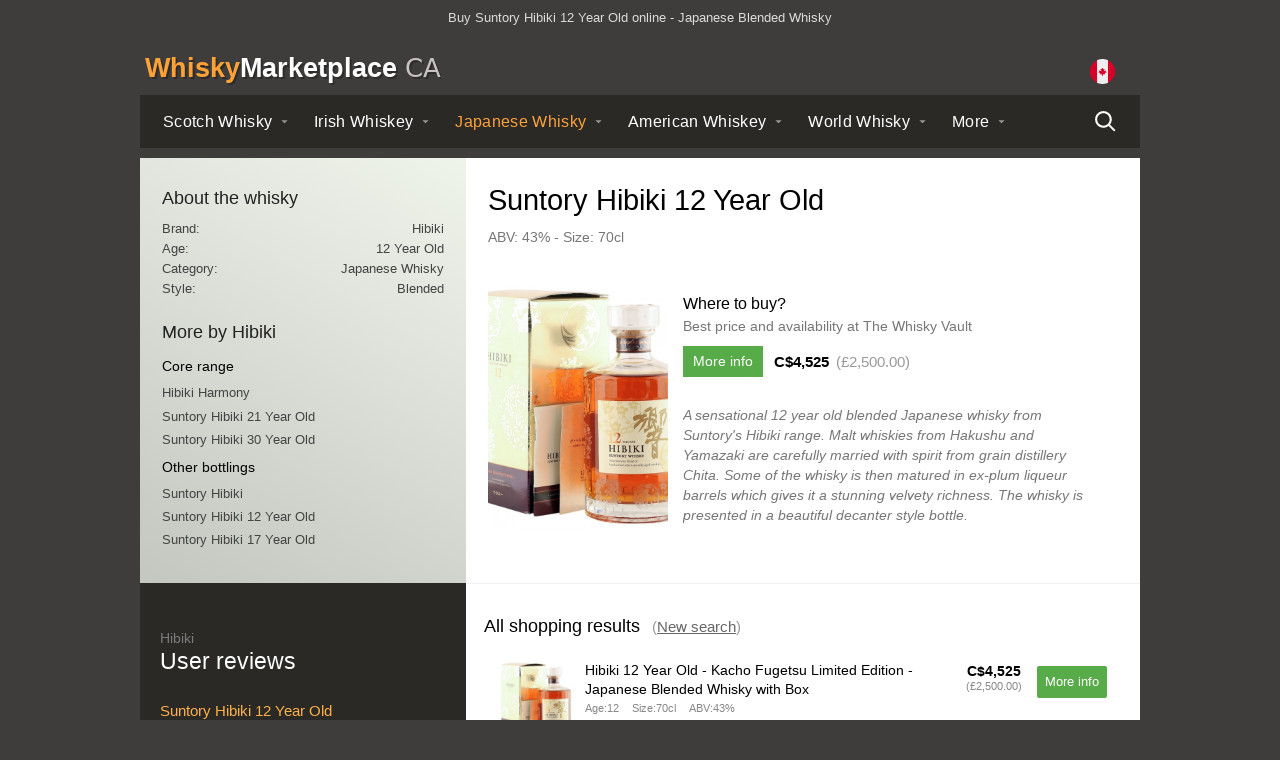

--- FILE ---
content_type: text/html; charset=utf-8
request_url: https://www.whiskymarketplace.ca/whisky/suntory-hibiki-12-year-old-japanese-blended-whisky
body_size: 8355
content:
<!DOCTYPE html>
<html xmlns:og="http://ogp.me/ns#" xmlns:fb="http://www.facebook.com/2008/fbml" lang="en-ca"><head><title>Suntory Hibiki 12 Year Old   |  Japanese Blended Whisky | Whisky Marketplace Canada</title><meta name="description" content="Find the best price to buy Suntory Hibiki 12 Year Old online at Whisky Marketplace Canada"><meta http-equiv="Content-Type" content="text/html; charset=UTF-8"><meta http-equiv="content-language" content="en-ca"><link rel="stylesheet" type="text/css" media="screen" href="/assets/css/styles.142.css"><meta name="viewport" content="width=device-width, initial-scale=1"><link rel="stylesheet" type="text/css" media="screen" href="/assets/css/jquery-ui-1.8.9.custom.css?v=142"><meta property="og:title" content="Suntory Hibiki 12 Year Old"><meta property="og:type" content="website"><meta property="og:url" content="https://www.whiskymarketplace.ca/whisky/suntory-hibiki-12-year-old-japanese-blended-whisky"><meta property="og:image" content="https://www.whiskymarketplace.ca/workspace/images/shops/www.thewhiskyexchange.com/japan_hib5.jpg"><meta property="og:site_name" content="Whisky Marketplace Canada"><meta property="fb:app_id" content="176110005800317"><meta property="og:description" content="Suntory Hibiki 12 Year Old - Japanese Blended Whisky"><meta property="og:locale" content="en_CA"><meta name="msvalidate.01" content="FE2F56BFC262BADE9B60E8F02DFD0124"><link rel="canonical" href="https://www.whiskymarketplace.ca/whisky/suntory-hibiki-12-year-old-japanese-blended-whisky"><link rel="alternate" hreflang="en-au" href="https://www.whiskymarketplace.com.au/whisky/suntory-hibiki-12-year-old-japanese-blended-whisky"><link rel="alternate" hreflang="nl-be" href="https://www.whiskymarketplace.be/whisky/suntory-hibiki-12-year-old-japanese-blended-whisky"><link rel="alternate" hreflang="en-ca" href="https://www.whiskymarketplace.ca/whisky/suntory-hibiki-12-year-old-japanese-blended-whisky"><link rel="alternate" hreflang="fr-fr" href="https://www.whiskymarketplace.fr/whisky/suntory-hibiki-12-year-old-japanese-blended-whisky"><link rel="alternate" hreflang="de-de" href="https://www.whiskymarketplace.de/whisky/suntory-hibiki-12-year-old-japanese-blended-whisky"><link rel="alternate" hreflang="en-hk" href="https://www.whiskymarketplace.hk/whiskies/suntory-hibiki-12-year-old-japanese-blended-whisky"><link rel="alternate" hreflang="ja-jp" href="https://www.whiskymarket.jp/whisky/suntory-hibiki-12-year-old-japanese-blended-whisky"><link rel="alternate" hreflang="ko-kr" href="https://www.whiskymarketplace.kr/whisky/suntory-hibiki-12-year-old-japanese-blended-whisky"><link rel="alternate" hreflang="nl-nl" href="https://www.whiskymarketplace.nl/whisky/suntory-hibiki-12-year-old-japanese-blended-whisky"><link rel="alternate" hreflang="en-nz" href="https://www.whiskymarketplace.co.nz/whisky/suntory-hibiki-12-year-old-japanese-blended-whisky"><link rel="alternate" hreflang="en-sg" href="https://www.whiskymarketplace.sg/whiskies/suntory-hibiki-12-year-old-japanese-blended-whisky"><link rel="alternate" hreflang="en-za" href="https://www.whiskymarketplace.co.za/whiskies/suntory-hibiki-12-year-old-japanese-blended-whisky"><link rel="alternate" hreflang="es-es" href="https://www.whiskymarketplace.es/whisky/suntory-hibiki-12-year-old-japanese-blended-whisky"><link rel="alternate" hreflang="sv-se" href="https://www.whiskymarketplace.se/whisky/suntory-hibiki-12-year-old-japanese-blended-whisky"><link rel="alternate" hreflang="zh-tw" href="https://www.whiskymarketplace.tw/whisky/suntory-hibiki-12-year-old-japanese-blended-whisky"><link rel="alternate" hreflang="en-gb" href="https://www.whiskymarketplace.co.uk/whiskies/suntory-hibiki-12-year-old-japanese-blended-whisky"><link rel="alternate" hreflang="en-us" href="https://www.whiskymarketplace.com/whiskies/suntory-hibiki-12-year-old-japanese-blended-whisky"><link rel="icon" type="image/png" href="/assets/icons/favicon.png"><script>
      
        try {
          const lastScrollPosition = localStorage.getItem('navScrollPosition');
          const targetClassName = 'lining-new';

          const applyScrollPosition = () => {
            const liningNew = document.querySelector(`.${targetClassName}`);
            if (liningNew && lastScrollPosition !== null) {
              liningNew.scrollLeft = parseInt(lastScrollPosition, 10);
              liningNew.style.scrollBehavior = 'smooth';
            }
          };

          new MutationObserver((mutations, observer) => {
            if (document.querySelector(`.${targetClassName}`)) {
              applyScrollPosition();
              observer.disconnect();
            }
          }).observe(document, { childList: true, subtree: true });

          applyScrollPosition();
        } catch (e) {}
      
    </script></head><body><script type="text/javascript" src="/assets/js/modernizr.custom.71261.js"></script><div id="main" class="full clearfix "><div class="linear clearfix"><div id="global"><div class="inner-content"><div class="left"><div class="global-text"><p>Buy Suntory Hibiki 12 Year Old  online -  Japanese Blended Whisky</p></div></div></div></div><div id="global-alert-holder"></div><div id="header"><div class="inner-content"><p id="logo-wmp"><a href="/"><span class="whisky">Whisky</span><span class="marketplace">Marketplace</span> <em class="country">CA</em></a></p><div id="global-options"><div id="flag-icon"><img src="https://www.whiskymarketplace.ca/workspace/uploads/flags/canada.svg" alt="CA" width="25" height="25"></div><div class="dropdown-group dropdowns-2"><div id="domains" class="dropdown"></div></div><div class="dropdown-group dropdowns-1"><div id="currency" class="dropdown"><p>Currency</p><select><option value="GBP">GBP (£)</option><option value="EUR">EUR (€)</option><option value="USD">USD ($)</option><option value="CAD" selected>CAD (C$)</option><option value="SEK">SEK (kr)</option><option value="AUD">AUD (A$)</option><option value="NZD">NZD (NZ$)</option><option value="JPY">JPY (¥)</option><option value="KRW">KRW (₩)</option><option value="HKD">HKD (HK$)</option><option value="TWD">TWD (NT$)</option><option value="SGD">SGD (S$)</option><option value="ZAR">ZAR (R)</option><option value="CNY">CNY (¥)</option><option value="RUB">RUB (руб)</option><option value="INR">INR (₹)</option><option value="BRL">BRL (R$)</option></select></div></div></div><button id="mobile-menu-icon"><span class="no-show">Menu</span></button><button id="mobile-search-icon"><span class="no-show">Search</span></button></div><div id="navigation-new" data-home-text="Home" data-home-active="false" data-search-text="Search" data-search-active="false"><nav><div class="nav-inner-new clear-fix" id="nav-menu"><div class="lining-new"><ul class="menu-list-new"><li data-active="" class="menu-item menu-item--first "><a href="/scotch-whisky" class="menu-item-link">Scotch <span class="menu-item-whisky-text">Whisky</span></a><div class="submenu-content-new menu-item-content" id="nav-scotch-whisky"><div class="submenu-base-content"><div class="left"><p>Styles</p><ul><li><a href="/single-malt-scotch-whisky">Single Malt Scotch Whisky</a></li><li><a href="/blended-scotch-whisky">Blended Scotch Whisky</a></li><li><a href="/single-grain-scotch-whisky">Single Grain Scotch Whisky</a></li></ul><p>Regions</p><ul><li><a href="/speyside-scotch-whisky">Speyside</a></li><li><a href="/lowland-scotch-whisky">Lowland</a></li><li><a href="/islay-scotch-whisky">Islay</a></li><li><a href="/island-scotch-whisky">Island</a></li><li><a href="/highland-scotch-whisky">Highland</a></li><li><a href="/campbeltown-scotch-whisky">Campbeltown</a></li></ul><p></p><ul><li><a href="/10-year-old-whisky">10 year old whisky</a></li><li><a href="/15-year-old-whisky">15 year old whisky</a></li><li><a href="/18-year-old-whisky">18 year old whisky</a></li><li><a href="/20-year-old-whisky">20 year old whisky</a></li><li><a href="/30-year-old-whisky">30 year old whisky</a></li><li><a href="/40-year-old-whisky">40 year old whisky</a></li><li><a href="/50-year-old-whisky">50 year old whisky</a></li></ul><p>See more</p><ul><li><a href="/scotch-whisky">All Scotch whisky</a></li></ul></div><div class="right"><p>Popular brands</p><ul><li><a href="/aberfeldy-whisky">Aberfeldy</a></li><li><a href="/aberlour-whisky">Aberlour</a></li><li><a href="/ardbeg-whisky">Ardbeg</a></li><li><a href="/ardmore-whisky">Ardmore</a></li><li><a href="/auchentoshan-whisky">Auchentoshan</a></li><li><a href="/balblair-whisky">Balblair</a></li><li><a href="/ballantines-whisky">Ballantines</a></li><li><a href="/balvenie-whisky">Balvenie</a></li><li><a href="/bowmore-whisky">Bowmore</a></li><li><a href="/bruichladdich-whisky">Bruichladdich</a></li><li><a href="/dalmore-whisky">Dalmore</a></li><li><a href="/glenfarclas-whisky">Glenfarclas</a></li><li><a href="/glenfiddich-whisky">Glenfiddich</a></li><li><a href="/glengoyne-whisky">Glengoyne</a></li><li><a href="/glenlivet-whisky">Glenlivet</a></li><li><a href="/glenmorangie-whisky">Glenmorangie</a></li><li><a href="/glenrothes-whisky">Glenrothes</a></li><li><a href="/highland-park-whisky">Highland Park</a></li><li><a href="/isle-of-jura-whisky">Isle of Jura</a></li><li><a href="/johnnie-walker-whisky">Johnnie Walker</a></li><li><a href="/lagavulin-whisky">Lagavulin</a></li><li><a href="/laphroaig-whisky">Laphroaig</a></li><li><a href="/talisker-whisky">Talisker</a></li><li><a href="/macallan-whisky">The Macallan</a></li></ul></div></div></div></li><li data-active="" class="menu-item "><a href="/irish-whiskey" class="menu-item-link">Irish <span class="menu-item-whisky-text">Whiskey</span></a><div class="submenu-content-new menu-item-content" id="nav-irish-whiskey"><div class="submenu-base-content"><p>Popular brands</p><ul><li><a href="/bushmills-whiskey">Bushmills</a></li><li><a href="/jameson-whiskey">Jameson</a></li><li><a href="/redbreast-whiskey">Redbreast</a></li><li><a href="/tullamore-dew-whiskey">Tullamore Dew</a></li></ul><p>Explore Ireland</p><ul><li><a href="/green-spot-whiskey">Green Spot</a></li><li><a href="/teeling-whiskey">Teeling</a></li><li><a href="/yellow-spot-whiskey">Yellow Spot</a></li></ul><p>See more</p><ul><li><a href="/irish-whiskey">All Irish whiskey</a></li></ul></div></div></li><li data-active="true" class="menu-item menu-item--active menu-item--no-hover"><a href="/japanese-whisky" class="menu-item-link">Japanese <span class="menu-item-whisky-text">Whisky</span></a><div class="submenu-content-new menu-item-content" id="nav-japanese-whisky"><div class="submenu-base-content"><p>Popular brands</p><ul><li><a href="/suntory-hibiki-whisky">Hibiki</a></li><li><a href="/miyagikyo-whisky">Miyagikyo</a></li><li><a href="/nikka-whisky">Nikka</a></li><li><a href="/suntory-yamazaki-whisky">Yamazaki</a></li><li><a href="/nikka-yoichi-whisky">Yoichi</a></li></ul><p>Explore Japan</p><ul><li><a href="/chichibu-whisky">Chichibu</a></li><li><a href="/karuizawa-whisky">Karuizawa</a></li><li><a href="/nikka-taketsuru-whisky">Taketsuru</a></li></ul><p>See more</p><ul><li><a href="/japanese-whisky">All Japanese whisky</a></li></ul></div></div></li><li data-active="" class="menu-item "><a href="/american-whiskey" class="menu-item-link">American <span class="menu-item-whisky-text">Whiskey</span></a><div class="submenu-content-new menu-item-content" id="nav-american-whiskey"><div class="submenu-base-content"><p>Popular brands</p><ul><li><a href="/buffalo-trace-whiskey">Buffalo Trace</a></li><li><a href="/four-roses-whiskey">Four Roses</a></li><li><a href="/jack-daniels-whiskey">Jack Daniel's</a></li><li><a href="/makers-mark-whisky">Maker's Mark</a></li><li><a href="/woodford-reserve-whiskey">Woodford Reserve</a></li></ul><p>Explore America</p><ul><li><a href="/eagle-rare-whiskey">Eagle Rare</a></li><li><a href="/elijah-craig-whiskey">Elijah Craig</a></li><li><a href="/evan-williams-whiskey">Evan Williams</a></li><li><a href="/michters-whiskey">Michter's</a></li><li><a href="/rittenhouse-whiskey">Rittenhouse</a></li><li><a href="/sazerac-whiskey">Sazerac</a></li></ul><p>See more</p><ul><li><a href="/canadian-whisky">All Canadian whisky</a></li><li><a href="/american-whiskey">All American whiskey</a></li></ul></div></div></li><li data-active="" class="menu-item menu-item--mobile-only "><a href="/canadian-whisky" class="menu-item-link">Canadian <span class="menu-item-whisky-text">Whisky</span></a></li><li data-active="" class="menu-item "><a href="/world-whisky" class="menu-item-link">World <span class="menu-item-whisky-text">Whisky</span></a><div class="submenu-content-new menu-item-content" id="nav-world-whisky"><div class="submenu-base-content"><p>Popular brands</p><ul><li><a href="/amrut-indian-whisky">Amrut</a></li><li><a href="/kavalan-whisky">Kavalan</a></li><li><a href="/penderyn-welsh-whisky">Penderyn</a></li></ul><p>Explore the world</p><ul><li><a href="/mackmyra-swedish-whisky">Mackmyra</a></li><li><a href="/paul-john-indian-whisky">Paul John</a></li></ul><p>See more</p><ul><li><a href="/world-whisky">All world whisky</a></li></ul></div></div></li><li class="menu-item menu-item-more menu-item--mobile-hover"><span class="menu-item-link">More</span><div class="submenu-content-new menu-item-content" id="nav-more"><div class="submenu-base-content"><p>Other Spirits</p><ul><li class="menu-item-other" data-active=""><a href="/rum">Rum</a></li><li class="menu-item-other" data-active=""><a href="/cognac">Cognac</a></li><li class="menu-item-other" data-active=""><a href="/armagnac">Armagnac</a></li><li class="menu-item-other" data-active=""><a href="/vodka">Vodka</a></li><li class="menu-item-other" data-active=""><a href="/gin">Gin</a></li></ul><p>Other pages</p><ul><li class="menu-item-page"><a href="/best-christmas-whisky">Christmas Whisky</a></li><li class="menu-item-page"><a href="/burns-night-scotch-whisky">Burns Night Whisky</a></li></ul></div></div></li></ul></div></div><a href="/search" id="navigation-new-search"><span class="no-show">Search</span></a></nav></div><div id="promo-holder"></div></div><div id="top-content"><div class="top-inner clearfix"><div class="right"><div class="product clearfix"><h1>Suntory Hibiki 12 Year Old </h1><p>ABV: 43% - Size: 70cl </p></div><div id="where-to-buy"><div class="image"><img class="" src="/image/2/0/700/2/images/shops/www.thewhiskyvault.com/hibiki-12-year-old-kacho-fugetsu-limited-edition-japanese-blended-whisky-with-box-24437-p.jpg" alt="Hibiki 12 Year Old, Kacho Fugetsu Limited Edition, Japanese Blended Whisky with Box" data-id="image" data-hash="12901e1306015c1aba2174a5a70baa6c" loading="lazy"></div><div class="content clearfix"><h2>Where to buy?</h2><p>Best price and availability at The Whisky Vault</p><p class="price clearfix"><a target="_blank" href="/go/12901e1306015c1aba2174a5a70baa6c/product-suntory-hibiki-12-year-old-japanese-blended-whisky/" data-retailer="The Whisky Vault" data-handle="suntory-hibiki-12-year-old-japanese-blended-whisky" data-type="top-product" data-price="2500.00">More info </a><span class="local-price">C$4,525</span> <span class="actual-price" data-base-currency="GBP">(£2,500.00)</span></p></div><div class="description clearfix"><p>A sensational 12 year old blended Japanese whisky from Suntory's Hibiki range. Malt whiskies from Hakushu and Yamazaki are carefully married with spirit from grain distillery Chita. Some of the whisky is then matured in ex-plum liqueur barrels which gives it a stunning velvety richness. The whisky is presented in a beautiful decanter style bottle.</p></div></div></div><div class="left"><div id="catalogue-list"><p class="title first">About the whisky<button data-expand="true" data-target="target-product-details" data-text-expand="Expand" data-text-collapse="Collapse" class="button-outline button-outline--small button-outline--epxand">Expand</button></p><dl class="product-details target-product-details closed-mobile clearfix"><dt>Brand:</dt><dd><a href="/suntory-hibiki-whisky">Hibiki</a></dd><dt>Age:</dt><dd><a href="/12-year-old-whisky">12 Year Old</a></dd><dt>Category:</dt><dd><a href="/japanese-whisky">Japanese Whisky</a></dd><dt>Style:</dt><dd><a href="/japanese-blended-whisky">Blended</a></dd></dl><p class="title first"><span class="title-text">More by Hibiki </span><button data-expand="true" data-target="target-category-list" data-text-expand="Expand" data-text-collapse="Collapse" class="button-outline button-outline--small button-outline--epxand">Expand</button></p><div class="list target-category-list closed-mobile"><div class="viewport small"><div class="overview"><p class="sub-title">Core range</p><ul><li><a href="/whisky/suntory-hibiki-harmony-blended-japanese-whisky">Hibiki Harmony</a></li><li><a href="/whisky/suntory-hibiki-21-year-old-japanese-whisky">Suntory Hibiki 21 Year Old </a></li><li><a href="/whisky/hibiki-30-year-old">Suntory Hibiki 30 Year Old </a></li></ul><p class="sub-title">Other bottlings</p><ul id="other-bottlings"><li><a href="/whisky/suntory-hibiki-japanese-blended-whisky">Suntory Hibiki</a></li><li><a href="/whisky/suntory-hibiki-12-year-old-japanese-blended-whisky">Suntory Hibiki 12 Year Old </a></li><li><a href="/whisky/suntory-hibiki-17-year-old-japanese-blended-whisky">Suntory Hibiki 17 Year Old </a></li><li><a href="/suntory-hibiki-whisky/all">Show more products</a></li></ul></div></div></div></div></div></div></div><div id="search" class="advanced"><div class="inner-content"><div id="filters" class="filters-block-light"><div id="sidebar-content" class="context-whisky"><div class="inner"><br><p class="h1 mobile-heading-block" data-target="target-reviews"><span class="title">Hibiki</span> <span class="sub">User reviews</span></p><div id="user-reviews" class="mobile-heading-target target-reviews"><div class="review"><p class="title">Suntory Hibiki 12 Year Old</p><p class="snippet">Nose: Delicate, fresh, and alive. Plums, grapes, herbs, grass, pine forest, oak, sandalwood. Inviting, and with very little graininess. Palate: Oaky and vibrant. Pine, ginger, mustard, cedar, honey. The flavours are fresh and they balance beautifully with the subtle spices. Finish: Medium in length. Pine, fresh cedar, herbs, honey, mustard seed,...</p><p class="score">Score 87/100</p></div><div class="review"><p class="title">Suntory Hibiki 12 Year Old</p><p class="snippet">Unlike the Hakushu, Suntory Hibiki was not part of the movie Lost In Translation. After I tasted the Hibiki 12 year old, nothing needed to be translated for me anyway. But it has similarities with the movie. It's pretty bottle and packaging combined with the energetic and versatile taste reminds you of the talented and pretty Scarlett Johansson....</p><p class="score">Score 87/100</p></div><div class="review"><p class="title">Suntory Hibiki 17 Year Old</p><p class="snippet">I've only been into whisky for a few months, although I'm a bit of a beer and wine buff. It all started in Japan in October 2014 when I brought my father-in-law a bottle of Scotch. Although it was aged 18 years, it was single cask and was very raw, young and strong. My father-in-law slipped away. He cam back with a Suntory rare whiskey. When I...</p><p class="score">Score 91/100</p></div><div class="review"><p class="title">Suntory Hibiki 17 Year Old</p><p class="snippet">I had this bottle as a present from my sister for my 40th just over 5 years ago. The bottle (it comes in what looks like an oversized aftershave bottle) is long gone but I decanted the last 50ml and finally decided to drink it last night. Nose Typical Japanese from my experience. A very light and floral nose. Jasmine, hibiscus, some orange and...</p><p class="score">Score 91/100</p></div></div></div></div><div class="footer"></div></div><div id="advanced" class="context-whisky"><div id="advanced-results" class="clearfix"><div class="header"></div><div id="main-column"><div class="main-inner-content"><div class="other-results"><h2 class="h2">All shopping results <span class="refine">(<a href="/search">New search</a>)</span></h2><div id="results"><div id="retailer-results"><div class="grouping last"><ul class="results"><li data-available="true" class="result-item last "><a href="/go/12901e1306015c1aba2174a5a70baa6c/product-results-hibiki-12-year-old-kacho-fugetsu-limited-edition-japanese-blended-whisky-with-box/" class="result-link" target="_blank" data-site="www.thewhiskyvault.com" data-retailer="The Whisky Vault" data-handle="hibiki-12-year-old-kacho-fugetsu-limited-edition-japanese-blended-whisky-with-box" data-type="result-product" data-price="2500.00"><div class="item clearfix"><div class="image"><img class="" src="/image/2/0/400/2/images/shops/www.thewhiskyvault.com/hibiki-12-year-old-kacho-fugetsu-limited-edition-japanese-blended-whisky-with-box-24437-p.jpg" alt="Hibiki 12 Year Old, Kacho Fugetsu Limited Edition, Japanese Blended Whisky with Box" data-id="image" data-hash="12901e1306015c1aba2174a5a70baa6c" loading="lazy"></div><div class="details"><p class="heading">Hibiki 12 Year Old  - Kacho Fugetsu Limited Edition - Japanese Blended Whisky with Box </p><dl class="description"><dt class="data-title-age">Age:</dt><dd class="data-age">12</dd>   <dt class="data-title-size">Size:</dt><dd class="data-size">70cl </dd> <dt class="data-title-abv">ABV:</dt><dd class="data-abv">43% </dd></dl><span class="site"><img class="icon" src="/image/2/24/24/5//uploads/retailers/twv.gif" alt="" width="24" height="24" loading="lazy"> The Whisky Vault</span> <span class="price multi-line"><span class="local-price">C$4,525</span> <span class="actual-price" data-base-currency="GBP">(£2,500.00)</span></span> <span class="buy">More info</span></div></div></a></li></ul><p class="total-results">1 of 1 products shown</p></div><h2 class="h2">Other whiskies of interest</h2><div class="grouping last"><ul class="results"><li data-available="true" class="result-item last "><a href="/go/e6fb17cbe87e02866119f569e4a7a3ca/product-results-hibiki-harmony-japanese-suntory/" class="result-link" target="_blank" data-site="www.htfw.com" data-retailer="Hard to find Whisky" data-handle="hibiki-harmony-japanese-suntory" data-type="result-product" data-price="79.95"><div class="item clearfix"><div class="image"><img class="" src="/image/2/0/420/2/images/shops/www.htfw.com/lp6316_2_1.jpg" alt="Hibiki Harmony Japanese Suntory" data-id="image" data-hash="e6fb17cbe87e02866119f569e4a7a3ca" loading="lazy"></div><div class="details"><p class="heading">Hibiki Harmony Japanese Suntory </p><dl class="description">   <dt class="data-title-size">Size:</dt><dd class="data-size">70cl </dd> <dt class="data-title-abv">ABV:</dt><dd class="data-abv">43% </dd></dl><span class="site"><img class="icon" src="/image/2/24/24/5//uploads/retailers/htfw.jpg" alt="" width="24" height="24" loading="lazy"> Hard to find Whisky</span> <span class="price multi-line"><span class="local-price">C$145</span> <span class="actual-price" data-base-currency="GBP">(£79.95)</span></span> <span class="buy">More info</span></div></div></a></li><li data-available="true" class="result-item last "><a href="https://www.awin1.com/cread.php?awinmid=400&amp;awinaffid=62838&amp;clickref=/product-results-&amp;clickref2=bounceless&amp;ued=https://www.thewhiskyexchange.com/p/29388/hibiki-harmony-japanese-whisky" class="result-link" target="_blank" data-site="www.thewhiskyexchange.com" data-retailer="The Whisky Exchange" data-handle="hibiki-harmony-japanese-whisky" data-type="result-product" data-price="80.95"><div class="item clearfix"><div class="image"><img class="" src="/image/2/0/400/2/images/shops/www.thewhiskyexchange.com/japan_hib11.jpg" alt="Hibiki Harmony Japanese Whisky" data-id="image" data-hash="b7a18ea5f5b742ed1ebbedbd6db4b374" loading="lazy"></div><div class="details"><p class="heading">Hibiki Harmony Japanese Whisky </p><dl class="description">   <dt class="data-title-size">Size:</dt><dd class="data-size">70cl </dd> <dt class="data-title-abv">ABV:</dt><dd class="data-abv">43% </dd></dl><span class="site"><img class="icon" src="/image/2/24/24/5//uploads/retailers/twe.jpg" alt="" width="24" height="24" loading="lazy"> The Whisky Exchange</span> <span class="price multi-line"><span class="local-price">C$147</span> <span class="actual-price" data-base-currency="GBP">(£80.95)</span></span> <span class="buy">More info</span></div></div></a></li><li data-available="true" class="result-item last "><a href="https://www.awin1.com/cread.php?awinmid=400&amp;awinaffid=62838&amp;clickref=/product-results-&amp;clickref2=bounceless&amp;ued=https://www.thewhiskyexchange.com/p/68758/hibiki-blossom-harmony-bottled-2022-blended-japanese-whisky" class="result-link" target="_blank" data-site="www.thewhiskyexchange.com" data-retailer="The Whisky Exchange" data-handle="hibiki-blossom-harmony-bottled-2022-blended-japanese-whisky" data-type="result-product" data-price="250.00"><div class="item clearfix"><div class="image"><img class="" src="/image/2/0/400/2/images/shops/www.thewhiskyexchange.com/japan_hib20.jpg" alt="Hibiki Blossom Harmony / Bottled 2022 Blended Japanese Whisky" data-id="image" data-hash="7c99215eeab69fe19288ff8ac525045b" loading="lazy"></div><div class="details"><p class="heading">Hibiki Blossom Harmony / Bottled 2022 Blended Japanese Whisky </p><dl class="description">   <dt class="data-title-size">Size:</dt><dd class="data-size">70cl </dd> <dt class="data-title-abv">ABV:</dt><dd class="data-abv">43% </dd></dl><span class="site"><img class="icon" src="/image/2/24/24/5//uploads/retailers/twe.jpg" alt="" width="24" height="24" loading="lazy"> The Whisky Exchange</span> <span class="price multi-line"><span class="local-price">C$453</span> <span class="actual-price" data-base-currency="GBP">(£250.00)</span></span> <span class="buy">More info</span></div></div></a></li><li data-available="true" class="result-item last "><a href="/go/8ddaba547e33cdee0fcd83314967cbbf/product-results-hibiki-harmony-suntory-100th-anniversary-edition/" class="result-link" target="_blank" data-site="www.htfw.com" data-retailer="Hard to find Whisky" data-handle="hibiki-harmony-suntory-100th-anniversary-edition" data-type="result-product" data-price="344.95"><div class="item clearfix"><div class="image"><img class="" src="/image/2/0/420/2/images/shops/www.htfw.com/lp18151_2_1.jpg" alt="Hibiki Harmony - Suntory 100th Anniversary Edition" data-id="image" data-hash="8ddaba547e33cdee0fcd83314967cbbf" loading="lazy"></div><div class="details"><p class="heading">Hibiki Harmony - Suntory 100th Anniversary Edition </p><dl class="description">   <dt class="data-title-size">Size:</dt><dd class="data-size">70cl </dd> <dt class="data-title-abv">ABV:</dt><dd class="data-abv">43% </dd></dl><span class="site"><img class="icon" src="/image/2/24/24/5//uploads/retailers/htfw.jpg" alt="" width="24" height="24" loading="lazy"> Hard to find Whisky</span> <span class="price multi-line"><span class="local-price">C$624</span> <span class="actual-price" data-base-currency="GBP">(£344.95)</span></span> <span class="buy">More info</span></div></div></a></li><li data-available="true" class="result-item last "><a href="https://www.awin1.com/cread.php?awinmid=400&amp;awinaffid=62838&amp;clickref=/product-results-&amp;clickref2=bounceless&amp;ued=https://www.thewhiskyexchange.com/p/73122/hibiki-harmony-100th-anniversary" class="result-link" target="_blank" data-site="www.thewhiskyexchange.com" data-retailer="The Whisky Exchange" data-handle="hibiki-harmony-100th-anniversary" data-type="result-product" data-price="345.00"><div class="item clearfix"><div class="image"><img class="" src="/image/2/0/400/2/images/shops/www.thewhiskyexchange.com/japan_hib22.jpg" alt="Hibiki Harmony / 100th Anniversary" data-id="image" data-hash="57e2b4229a2df1aaa1af0c24de59a43c" loading="lazy"></div><div class="details"><p class="heading">Hibiki Harmony / 100th Anniversary </p><dl class="description">   <dt class="data-title-size">Size:</dt><dd class="data-size">70cl </dd> <dt class="data-title-abv">ABV:</dt><dd class="data-abv">43% </dd></dl><span class="site"><img class="icon" src="/image/2/24/24/5//uploads/retailers/twe.jpg" alt="" width="24" height="24" loading="lazy"> The Whisky Exchange</span> <span class="price multi-line"><span class="local-price">C$624</span> <span class="actual-price" data-base-currency="GBP">(£345.00)</span></span> <span class="buy">More info</span></div></div></a></li><li data-available="true" class="result-item last "><a href="/go/66554fb85553a108d5e62b589b401efb/product-results-hibiki-harmony-limited-edition-2021/" class="result-link" target="_blank" data-site="www.htfw.com" data-retailer="Hard to find Whisky" data-handle="hibiki-harmony-limited-edition-2021" data-type="result-product" data-price="549.95"><div class="item clearfix"><div class="image"><img class="" src="/image/2/0/420/2/images/shops/www.htfw.com/lp14756_2_1_1.jpg" alt="Hibiki Harmony Limited Edition 2021" data-id="image" data-hash="66554fb85553a108d5e62b589b401efb" loading="lazy"></div><div class="details"><p class="heading">Hibiki Harmony Limited Edition 2021 </p><dl class="description">   <dt class="data-title-size">Size:</dt><dd class="data-size">70cl </dd> <dt class="data-title-abv">ABV:</dt><dd class="data-abv">43% </dd></dl><span class="site"><img class="icon" src="/image/2/24/24/5//uploads/retailers/htfw.jpg" alt="" width="24" height="24" loading="lazy"> Hard to find Whisky</span> <span class="price multi-line"><span class="local-price">C$995</span> <span class="actual-price" data-base-currency="GBP">(£549.95)</span></span> <span class="buy">More info</span></div></div></a></li><li data-available="true" class="result-item last "><a href="/go/29f0ae674e62a4bf6e2e4e19bd864541/product-results-hibiki-harmony-blossom-2022-limited-edition/" class="result-link" target="_blank" data-site="www.htfw.com" data-retailer="Hard to find Whisky" data-handle="hibiki-harmony-blossom-2022-limited-edition" data-type="result-product" data-price="599.95"><div class="item clearfix"><div class="image"><img class="" src="/image/2/0/420/2/images/shops/www.htfw.com/lp16998_2_1_1.jpg" alt="Hibiki Harmony Blossom 2022 Limited Edition" data-id="image" data-hash="29f0ae674e62a4bf6e2e4e19bd864541" loading="lazy"></div><div class="details"><p class="heading">Hibiki Harmony Blossom 2022 Limited Edition </p><dl class="description">   <dt class="data-title-size">Size:</dt><dd class="data-size">70cl </dd> <dt class="data-title-abv">ABV:</dt><dd class="data-abv">43% </dd></dl><span class="site"><img class="icon" src="/image/2/24/24/5//uploads/retailers/htfw.jpg" alt="" width="24" height="24" loading="lazy"> Hard to find Whisky</span> <span class="price multi-line"><span class="local-price">C$1,086</span> <span class="actual-price" data-base-currency="GBP">(£599.95)</span></span> <span class="buy">More info</span></div></div></a></li><li data-available="true" class="result-item last "><a href="https://www.awin1.com/cread.php?awinmid=400&amp;awinaffid=62838&amp;clickref=/product-results-&amp;clickref2=bounceless&amp;ued=https://www.thewhiskyexchange.com/p/54219/hibiki-harmony-2021-limited-edition-design" class="result-link" target="_blank" data-site="www.thewhiskyexchange.com" data-retailer="The Whisky Exchange" data-handle="hibiki-harmony-2021-limited-edition-design" data-type="result-product" data-price="750.00"><div class="item clearfix"><div class="image"><img class="" src="/image/2/0/400/2/images/shops/www.thewhiskyexchange.com/japan_hib19.jpg" alt="Hibiki Harmony 2021 Limited Edition Design" data-id="image" data-hash="bf880699421940db977c73a1d3a8ef6d" loading="lazy"></div><div class="details"><p class="heading">Hibiki Harmony 2021 Limited Edition Design </p><dl class="description">   <dt class="data-title-size">Size:</dt><dd class="data-size">70cl </dd> <dt class="data-title-abv">ABV:</dt><dd class="data-abv">43% </dd></dl><span class="site"><img class="icon" src="/image/2/24/24/5//uploads/retailers/twe.jpg" alt="" width="24" height="24" loading="lazy"> The Whisky Exchange</span> <span class="price multi-line"><span class="local-price">C$1,358</span> <span class="actual-price" data-base-currency="GBP">(£750.00)</span></span> <span class="buy">More info</span></div></div></a></li><li data-available="true" class="result-item last "><a href="/go/6202d650fe59568126235fdbac5d7ff5/product-results-hibiki-japanese-blended-21-year-old/" class="result-link" target="_blank" data-site="www.htfw.com" data-retailer="Hard to find Whisky" data-handle="hibiki-japanese-blended-21-year-old" data-type="result-product" data-price="794.95"><div class="item clearfix"><div class="image"><img class="" src="/image/2/0/420/2/images/shops/www.htfw.com/lp5985_2_1_1.jpg" alt="Hibiki Japanese Blended 21 year old" data-id="image" data-hash="6202d650fe59568126235fdbac5d7ff5" loading="lazy"></div><div class="details"><p class="heading">Hibiki Japanese Blended 21 Year Old  </p><dl class="description"><dt class="data-title-age">Age:</dt><dd class="data-age">21</dd>   <dt class="data-title-size">Size:</dt><dd class="data-size">70cl </dd> <dt class="data-title-abv">ABV:</dt><dd class="data-abv">43% </dd></dl><span class="site"><img class="icon" src="/image/2/24/24/5//uploads/retailers/htfw.jpg" alt="" width="24" height="24" loading="lazy"> Hard to find Whisky</span> <span class="price multi-line"><span class="local-price">C$1,439</span> <span class="actual-price" data-base-currency="GBP">(£794.95)</span></span> <span class="buy">More info</span></div></div></a></li><li data-available="true" class="result-item last "><a href="https://www.awin1.com/cread.php?awinmid=400&amp;awinaffid=62838&amp;clickref=/product-results-&amp;clickref2=bounceless&amp;ued=https://www.thewhiskyexchange.com/p/10134/hibiki-21-year-old" class="result-link" target="_blank" data-site="www.thewhiskyexchange.com" data-retailer="The Whisky Exchange" data-handle="hibiki-21-year-old" data-type="result-product" data-price="795.00"><div class="item clearfix"><div class="image"><img class="" src="/image/2/0/400/2/images/shops/www.thewhiskyexchange.com/japan_hib6.jpg" alt="Hibiki 21 Year Old" data-id="image" data-hash="323b2fba68f850a328fda292c6df3825" loading="lazy"></div><div class="details"><p class="heading">Hibiki 21 Year Old  </p><dl class="description"><dt class="data-title-age">Age:</dt><dd class="data-age">21</dd>   <dt class="data-title-size">Size:</dt><dd class="data-size">70cl </dd> <dt class="data-title-abv">ABV:</dt><dd class="data-abv">43% </dd></dl><span class="site"><img class="icon" src="/image/2/24/24/5//uploads/retailers/twe.jpg" alt="" width="24" height="24" loading="lazy"> The Whisky Exchange</span> <span class="price multi-line"><span class="local-price">C$1,439</span> <span class="actual-price" data-base-currency="GBP">(£795.00)</span></span> <span class="buy">More info</span></div></div></a></li><li data-available="true" class="result-item last "><a href="https://www.awin1.com/cread.php?awinmid=400&amp;awinaffid=62838&amp;clickref=/product-results-&amp;clickref2=bounceless&amp;ued=https://www.thewhiskyexchange.com/p/72474/hibiki-17-year-old-whisky" class="result-link" target="_blank" data-site="www.thewhiskyexchange.com" data-retailer="The Whisky Exchange" data-handle="hibiki-17-year-old-whisky" data-type="result-product" data-price="795.00"><div class="item clearfix"><div class="image"><img class="" src="/image/2/0/400/2/images/shops/www.thewhiskyexchange.com/japan_hib17yo.jpg" alt="Hibiki 17 Year Old Whisky" data-id="image" data-hash="ccdbdb3c0f6d4bcac0a9bf7dbe0d6c80" loading="lazy"></div><div class="details"><p class="heading">Hibiki 17 Year Old  Whisky </p><dl class="description"><dt class="data-title-age">Age:</dt><dd class="data-age">17</dd>   <dt class="data-title-size">Size:</dt><dd class="data-size">70cl </dd> <dt class="data-title-abv">ABV:</dt><dd class="data-abv">43% </dd></dl><span class="site"><img class="icon" src="/image/2/24/24/5//uploads/retailers/twe.jpg" alt="" width="24" height="24" loading="lazy"> The Whisky Exchange</span> <span class="price multi-line"><span class="local-price">C$1,439</span> <span class="actual-price" data-base-currency="GBP">(£795.00)</span></span> <span class="buy">More info</span></div></div></a></li><li data-available="true" class="result-item last "><a href="/go/6da626b8ddce026cc86533ea709c6e6d/product-results-hibiki-japanese-blended-17-year-old/" class="result-link" target="_blank" data-site="www.htfw.com" data-retailer="Hard to find Whisky" data-handle="hibiki-japanese-blended-17-year-old" data-type="result-product" data-price="999.95"><div class="item clearfix"><div class="image"><img class="" src="/image/2/0/420/2/images/shops/www.htfw.com/lp3547_2_1.jpg" alt="Hibiki Japanese Blended 17 year old" data-id="image" data-hash="6da626b8ddce026cc86533ea709c6e6d" loading="lazy"></div><div class="details"><p class="heading">Hibiki Japanese Blended 17 Year Old  </p><dl class="description"><dt class="data-title-age">Age:</dt><dd class="data-age">17</dd>   <dt class="data-title-size">Size:</dt><dd class="data-size">70cl </dd> <dt class="data-title-abv">ABV:</dt><dd class="data-abv">43% </dd></dl><span class="site"><img class="icon" src="/image/2/24/24/5//uploads/retailers/htfw.jpg" alt="" width="24" height="24" loading="lazy"> Hard to find Whisky</span> <span class="price multi-line"><span class="local-price">C$1,810</span> <span class="actual-price" data-base-currency="GBP">(£999.95)</span></span> <span class="buy">More info</span></div></div></a></li><li data-available="true" class="result-item last "><a href="https://www.awin1.com/cread.php?awinmid=400&amp;awinaffid=62838&amp;clickref=/product-results-&amp;clickref2=bounceless&amp;ued=https://www.thewhiskyexchange.com/p/50647/hibiki-30-year-old" class="result-link" target="_blank" data-site="www.thewhiskyexchange.com" data-retailer="The Whisky Exchange" data-handle="hibiki-30-year-old" data-type="result-product" data-price="4995.00"><div class="item clearfix"><div class="image"><img class="" src="/image/2/0/400/2/images/shops/www.thewhiskyexchange.com/japan_hib17.jpg" alt="Hibiki 30 Year Old" data-id="image" data-hash="0cea10216ed0876fba4efefc570b718e" loading="lazy"></div><div class="details"><p class="heading">Hibiki 30 Year Old  </p><dl class="description"><dt class="data-title-age">Age:</dt><dd class="data-age">30</dd>   <dt class="data-title-size">Size:</dt><dd class="data-size">70cl </dd> <dt class="data-title-abv">ABV:</dt><dd class="data-abv">43% </dd></dl><span class="site"><img class="icon" src="/image/2/24/24/5//uploads/retailers/twe.jpg" alt="" width="24" height="24" loading="lazy"> The Whisky Exchange</span> <span class="price multi-line"><span class="local-price">C$9,041</span> <span class="actual-price" data-base-currency="GBP">(£4,995.00)</span></span> <span class="buy">More info</span></div></div></a></li><li data-available="true" class="result-item last "><a href="/go/8247fcbc01baffd2dd1dfb8e72f265e9/product-results-hibiki-suntory-100th-anniversary-edition-21-year-old/" class="result-link" target="_blank" data-site="www.htfw.com" data-retailer="Hard to find Whisky" data-handle="hibiki-suntory-100th-anniversary-edition-21-year-old" data-type="result-product" data-price="5999.95"><div class="item clearfix"><div class="image"><img class="" src="/image/2/0/420/2/images/shops/www.htfw.com/lp18152_2_1.jpg" alt="Hibiki Suntory 100th Anniversary Edition 21 year old" data-id="image" data-hash="8247fcbc01baffd2dd1dfb8e72f265e9" loading="lazy"></div><div class="details"><p class="heading">Hibiki Suntory 100th Anniversary Edition 21 Year Old  </p><dl class="description"><dt class="data-title-age">Age:</dt><dd class="data-age">21</dd>   <dt class="data-title-size">Size:</dt><dd class="data-size">70cl </dd> <dt class="data-title-abv">ABV:</dt><dd class="data-abv">43% </dd></dl><span class="site"><img class="icon" src="/image/2/24/24/5//uploads/retailers/htfw.jpg" alt="" width="24" height="24" loading="lazy"> Hard to find Whisky</span> <span class="price multi-line"><span class="local-price">C$10,860</span> <span class="actual-price" data-base-currency="GBP">(£5,999.95)</span></span> <span class="buy">More info</span></div></div></a></li></ul></div></div></div><div id="other-results"><div class="clearfix"><div class="split"><p class="title">Suggested brands: </p><ul><li><a href="/nikka-yoichi-whisky">Yoichi</a></li><li><a href="/suntory-yamazaki-whisky">Yamazaki</a></li></ul></div></div></div></div></div></div></div><div class="footer"></div></div></div></div></div></div><div id="footer" data-ref="r:whisky c:whisky"><div class="footer-inner clearfix"><div class="column double"><div class="clearfix about"><p class="h2 line">Information and Whisky Prices</p><p>The prices of whisky shown by these search results are indicative and can be subject to change. Before finishing your transaction, do consult the whisky retailer’s website. VAT or Sales Tax is included within whisky prices, but shipping costs are not included. Your purchase may be subject to import duty.</p></div><div class="clearfix"><div class="split"><p class="h2">Site Links</p><ul><li><a href="/search">Advanced Search</a></li><li><a href="/about#faq">FAQ</a></li><li><a href="/links">Resources</a></li></ul></div></div></div><div class="column double last"><p class="h2 line">News &amp; updates</p><p>Whisky news updates will appear here.</p></div></div><p class="copyright">© 2026 Whisky Marketplace Canada. Buy Whisky Online &amp; Find The Lowest Prices on All Types of Whisky, Whiskey, Bourbon and more. <a href="/about#legal">Legal</a> - <a href="/sitemap">Sitemap</a><br><span id="international-sites-footer"><span data-tld="com.au" data-path="/whisky/suntory-hibiki-12-year-old-japanese-blended-whisky" data-name="Australia"></span><span data-tld="be" data-path="/whisky/suntory-hibiki-12-year-old-japanese-blended-whisky" data-name="België"></span><span data-tld="ca" data-path="/whisky/suntory-hibiki-12-year-old-japanese-blended-whisky" data-name="Canada" class="local"></span><span data-tld="fr" data-path="/whisky/suntory-hibiki-12-year-old-japanese-blended-whisky" data-name="France"></span><span data-tld="de" data-path="/whisky/suntory-hibiki-12-year-old-japanese-blended-whisky" data-name="Deutschland"></span><span data-tld="hk" data-path="/whiskies/suntory-hibiki-12-year-old-japanese-blended-whisky" data-name="Hong Kong"></span><span data-tld="jp" data-path="/whisky/suntory-hibiki-12-year-old-japanese-blended-whisky" data-name="日本版"></span><span data-tld="kr" data-path="/whisky/suntory-hibiki-12-year-old-japanese-blended-whisky" data-name="한국"></span><span data-tld="nl" data-path="/whisky/suntory-hibiki-12-year-old-japanese-blended-whisky" data-name="Nederland"></span><span data-tld="co.nz" data-path="/whisky/suntory-hibiki-12-year-old-japanese-blended-whisky" data-name="New Zealand"></span><span data-tld="sg" data-path="/whiskies/suntory-hibiki-12-year-old-japanese-blended-whisky" data-name="Singapore"></span><span data-tld="co.za" data-path="/whiskies/suntory-hibiki-12-year-old-japanese-blended-whisky" data-name="South Africa"></span><span data-tld="es" data-path="/whisky/suntory-hibiki-12-year-old-japanese-blended-whisky" data-name="España"></span><span data-tld="se" data-path="/whisky/suntory-hibiki-12-year-old-japanese-blended-whisky" data-name="Sverige"></span><span data-tld="tw" data-path="/whisky/suntory-hibiki-12-year-old-japanese-blended-whisky" data-name="台灣"></span><span data-tld="co.uk" data-path="/whiskies/suntory-hibiki-12-year-old-japanese-blended-whisky" data-name="UK"></span><span data-tld="com" data-path="/whiskies/suntory-hibiki-12-year-old-japanese-blended-whisky" data-name="US"></span></span><span id="currencies-data" data-symbol-GBP="£" data-symbol-EUR="€" data-symbol-USD="$" data-symbol-CAD="C$" data-symbol-SEK="kr" data-symbol-AUD="A$" data-symbol-NZD="NZ$" data-symbol-JPY="¥" data-symbol-KRW="₩" data-symbol-HKD="HK$" data-symbol-TWD="NT$" data-symbol-SGD="S$" data-symbol-ZAR="R" data-symbol-CNY="¥" data-symbol-RUB="руб" data-symbol-INR="₹" data-symbol-BRL="R$"></span></p></div><script type="text/javascript" src="/assets/js/jquery-1.7.2.js"></script><script type="text/javascript" src="/assets/js/jquery-ui-1.8.8.custom.min.js"></script><script type="text/javascript" src="/assets/js/jquery.ui.touch-punch.min.js"></script><script type="text/javascript" src="/assets/js/jquery.ajaxmanager.js"></script><script type="text/javascript" src="/assets/js/jquery.megamenu.js"></script><script type="text/javascript" src="/assets/js/jquery.widont.js"></script><script type="text/javascript" src="/assets/js/jquery.touchwipe.min.js"></script><script type="text/javascript" src="/assets/js/quicksilver.js"></script><script type="text/javascript" src="/assets/js/jquery.scrollto.js"></script><script type="text/javascript" src="/assets/js/jquery.selectbox.js"></script><script type="text/javascript" src="/assets/js/jquery.expander.min.js"></script><script type="text/javascript" src="/assets/js/jquery.tinyscrollbar.js"></script><script type="text/javascript" src="/assets/js/hash.js"></script><script type="text/javascript" src="/assets/js/common.142.js"></script><script type="text/javascript" src="/assets/js/search.142.js"></script><script><!--
          var _gaq = _gaq || [];
          var measurement_id = 'G-2214DVHFS3';
          (function(w,d,s,l,i){w[l]=w[l]||[];w[l].push({'gtm.start':
          new Date().getTime(),event:'gtm.js'});var f=d.getElementsByTagName(s)[0],
          j=d.createElement(s),dl=l!='dataLayer'?'&l='+l:'';j.async=true;j.src=
          'https://www.googletagmanager.com/gtm.js?id='+i+dl;f.parentNode.insertBefore(j,f);
          })(window,document,'script','dataLayer','GTM-5N22NC5M');
        //--></script><script src="https://www.dwin2.com/pub.62838.min.js"></script><script defer src="https://static.cloudflareinsights.com/beacon.min.js/vcd15cbe7772f49c399c6a5babf22c1241717689176015" integrity="sha512-ZpsOmlRQV6y907TI0dKBHq9Md29nnaEIPlkf84rnaERnq6zvWvPUqr2ft8M1aS28oN72PdrCzSjY4U6VaAw1EQ==" data-cf-beacon='{"version":"2024.11.0","token":"003be1156ad04172a232861eab8b1e5b","r":1,"server_timing":{"name":{"cfCacheStatus":true,"cfEdge":true,"cfExtPri":true,"cfL4":true,"cfOrigin":true,"cfSpeedBrain":true},"location_startswith":null}}' crossorigin="anonymous"></script>
</body></html>


--- FILE ---
content_type: image/svg+xml
request_url: https://www.whiskymarketplace.ca/assets/ui/search.svg?v=1
body_size: -271
content:
<?xml version="1.0" ?><svg height="24" viewBox="0 0 24 24" width="24" xmlns="http://www.w3.org/2000/svg"><path fill="#fff" d="M16.3198574,14.9056439 L21.7071068,20.2928932 L20.2928932,21.7071068 L14.9056439,16.3198574 C13.5509601,17.3729184 11.8487115,18 10,18 C5.581722,18 2,14.418278 2,10 C2,5.581722 5.581722,2 10,2 C14.418278,2 18,5.581722 18,10 C18,11.8487115 17.3729184,13.5509601 16.3198574,14.9056439 Z M10,16 C13.3137085,16 16,13.3137085 16,10 C16,6.6862915 13.3137085,4 10,4 C6.6862915,4 4,6.6862915 4,10 C4,13.3137085 6.6862915,16 10,16 Z" fill-rule="evenodd"/></svg>

--- FILE ---
content_type: text/javascript
request_url: https://www.whiskymarketplace.ca/assets/js/hash.js
body_size: 43
content:
!function(r){var o="ABCDEFGHIJKLMNOPQRSTUVWXYZabcdefghijklmnopqrstuvwxyz0123456789+/=",e=function(r){r=(r=r.toString()).replace(/\x0d\x0a/g,"\n");for(var o="",e=0;e<r.length;e++){var a=r.charCodeAt(e);a<128?o+=String.fromCharCode(a):a>127&&a<2048?(o+=String.fromCharCode(a>>6|192),o+=String.fromCharCode(63&a|128)):(o+=String.fromCharCode(a>>12|224),o+=String.fromCharCode(a>>6&63|128),o+=String.fromCharCode(63&a|128))}return o},a=function(r){for(var o="",e=0,a=c1=c2=0;e<r.length;)(a=r.charCodeAt(e))<128?(o+=String.fromCharCode(a),e++):a>191&&a<224?(o+=String.fromCharCode((31&a)<<6|63&(c2=r.charCodeAt(e+1))),e+=2):(o+=String.fromCharCode((15&a)<<12|(63&(c2=r.charCodeAt(e+1)))<<6|63&(c3=r.charCodeAt(e+2))),e+=3);return o};r.extend({base64Encode:function(r){var a,h,t,C,d,c,f,n="",A=0;for(r=e(r);A<r.length;)a=r.charCodeAt(A++),h=r.charCodeAt(A++),t=r.charCodeAt(A++),C=a>>2,d=(3&a)<<4|h>>4,c=(15&h)<<2|t>>6,f=63&t,isNaN(h)?c=f=64:isNaN(t)&&(f=64),n=n+o.charAt(C)+o.charAt(d)+o.charAt(c)+o.charAt(f);return n},base64Decode:function(r){var e,h,t,C,d,c,f,n="",A=0;for(r=r.replace(/[^A-Za-z0-9\+\/\=]/g,"");A<r.length;)C=o.indexOf(r.charAt(A++)),d=o.indexOf(r.charAt(A++)),c=o.indexOf(r.charAt(A++)),f=o.indexOf(r.charAt(A++)),e=C<<2|d>>4,h=(15&d)<<4|c>>2,t=(3&c)<<6|f,n+=String.fromCharCode(e),64!=c&&(n+=String.fromCharCode(h)),64!=f&&(n+=String.fromCharCode(t));return a(n)}})}(jQuery);